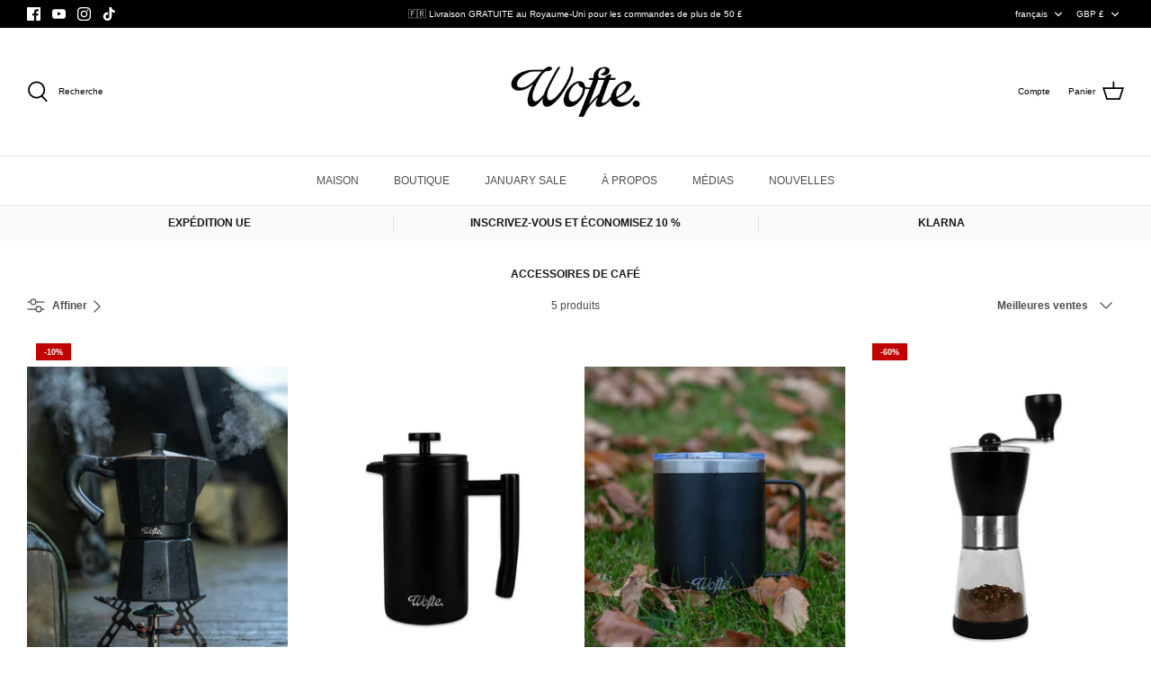

--- FILE ---
content_type: application/x-javascript; charset=utf-8
request_url: https://bundler.nice-team.net/app/shop/status/wofte-clothing.myshopify.com.js?1768758391
body_size: -176
content:
var bundler_settings_updated='1766497147';

--- FILE ---
content_type: application/javascript
request_url: https://ecommplugins-trustboxsettings.trustpilot.com/wofte-clothing.myshopify.com.js?settings=1718803254784&shop=wofte-clothing.myshopify.com
body_size: 197
content:
const trustpilot_trustbox_settings = {"trustboxes":[],"activeTrustbox":0,"pageUrls":{"landing":"https://wofte-clothing.myshopify.com","category":"https://wofte-clothing.myshopify.com","product":"https://wofte-clothing.myshopify.com/products/black-quarter-zip-fleece"}};
dispatchEvent(new CustomEvent('trustpilotTrustboxSettingsLoaded'));

--- FILE ---
content_type: application/x-javascript
request_url: https://app.cart-bot.net/public/status/shop/wofte-clothing.myshopify.com.js?1768758395
body_size: -325
content:
var giftbee_settings_updated='1763554055c';